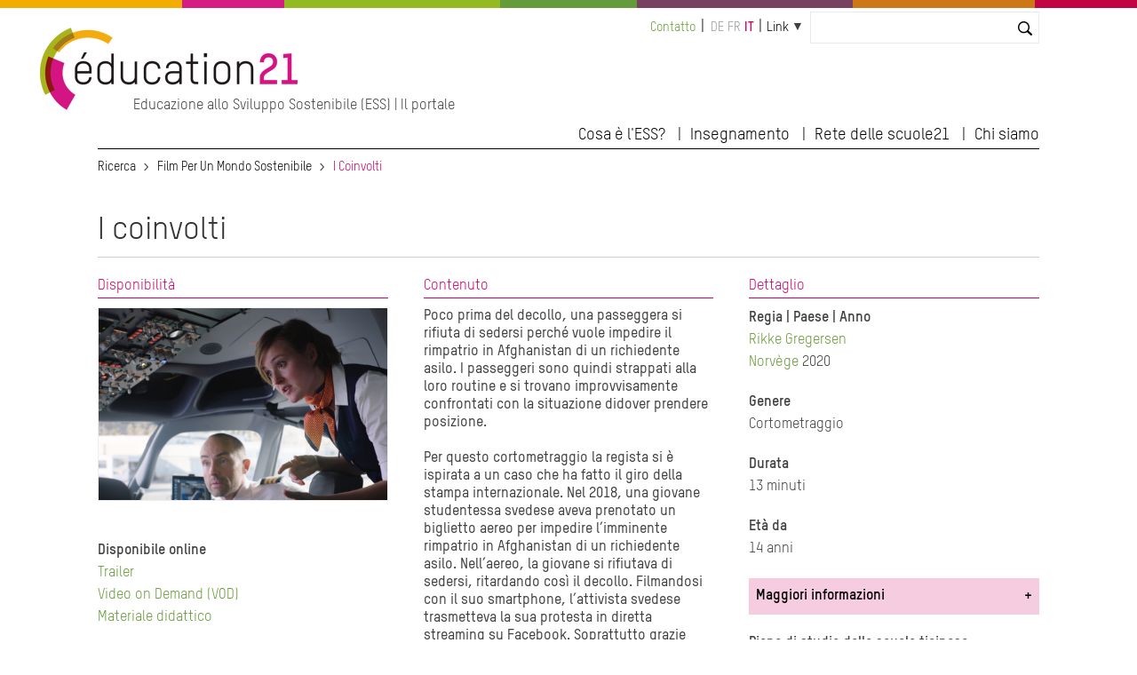

--- FILE ---
content_type: text/html; charset=UTF-8
request_url: http://education21.ch/it/film/i-coinvolti
body_size: 6947
content:
<!DOCTYPE html>
<html lang="it" dir="ltr" prefix="og: https://ogp.me/ns#">
  <head>

    <meta charset="utf-8" />
<noscript><style>form.antibot * :not(.antibot-message) { display: none !important; }</style>
</noscript><link rel="canonical" href="http://education21.ch/it/film/i-coinvolti" />
<meta name="Generator" content="Drupal 10 (https://www.drupal.org); Commerce 2" />
<meta name="MobileOptimized" content="width" />
<meta name="HandheldFriendly" content="true" />
<meta name="viewport" content="width=device-width, initial-scale=1.0" />
<link rel="icon" href="/themes/custom/edu21/favicon.ico" type="image/vnd.microsoft.icon" />
<link rel="alternate" hreflang="it" href="http://education21.ch/it/film/i-coinvolti" />

    <title>I coinvolti | education 21</title>
    <link rel="stylesheet" media="all" href="/sites/default/files/css/css_918eenMjcnqS8StO5lY7CoU66g92RBduT7_gnhfEZeQ.css?delta=0&amp;language=it&amp;theme=edu21&amp;include=eJxFjlEKwjAQBS8UEvRCYbN51dQ0W3a3Um9vq6B_MzAPHhV5SqeSChkCmcFzGzPYRRObRdv4jlDgDs3YVzHUPLV-qKUbBpR64AdqOxaZmEVrk5F-FCeV4Rj1XzmVAk2GhYY3Pt3CkSNV3VbqkWbaA-p2vXx_2cscy4ffJlxEsw" />
<link rel="stylesheet" media="all" href="/sites/default/files/css/css_mAqgDI9LcI0pczkaK7a0bggABEX96MIB8qBErtC9eg0.css?delta=1&amp;language=it&amp;theme=edu21&amp;include=eJxFjlEKwjAQBS8UEvRCYbN51dQ0W3a3Um9vq6B_MzAPHhV5SqeSChkCmcFzGzPYRRObRdv4jlDgDs3YVzHUPLV-qKUbBpR64AdqOxaZmEVrk5F-FCeV4Rj1XzmVAk2GhYY3Pt3CkSNV3VbqkWbaA-p2vXx_2cscy4ffJlxEsw" />
<link rel="stylesheet" media="print" href="/sites/default/files/css/css_nusVDPD4dXVVzjgLG2-UxEeDVfADArEGAvwItWS_4wI.css?delta=2&amp;language=it&amp;theme=edu21&amp;include=eJxFjlEKwjAQBS8UEvRCYbN51dQ0W3a3Um9vq6B_MzAPHhV5SqeSChkCmcFzGzPYRRObRdv4jlDgDs3YVzHUPLV-qKUbBpR64AdqOxaZmEVrk5F-FCeV4Rj1XzmVAk2GhYY3Pt3CkSNV3VbqkWbaA-p2vXx_2cscy4ffJlxEsw" />
<link rel="stylesheet" media="all" href="/sites/default/files/css/css_qSOYl-1avbXWcg5Ftg4XmOaHDtVjaHNFQ24RXN3Cldw.css?delta=3&amp;language=it&amp;theme=edu21&amp;include=eJxFjlEKwjAQBS8UEvRCYbN51dQ0W3a3Um9vq6B_MzAPHhV5SqeSChkCmcFzGzPYRRObRdv4jlDgDs3YVzHUPLV-qKUbBpR64AdqOxaZmEVrk5F-FCeV4Rj1XzmVAk2GhYY3Pt3CkSNV3VbqkWbaA-p2vXx_2cscy4ffJlxEsw" />

    <script type="application/json" data-drupal-selector="drupal-settings-json">{"path":{"baseUrl":"\/","pathPrefix":"it\/","currentPath":"node\/973293","currentPathIsAdmin":false,"isFront":false,"currentLanguage":"it"},"pluralDelimiter":"\u0003","suppressDeprecationErrors":true,"gtag":{"tagId":"","consentMode":false,"otherIds":[],"events":[],"additionalConfigInfo":[]},"ajaxPageState":{"libraries":"[base64]","theme":"edu21","theme_token":null},"ajaxTrustedUrl":{"\/it\/search":true},"gtm":{"tagId":null,"settings":{"data_layer":"dataLayer","include_classes":false,"allowlist_classes":"","blocklist_classes":"","include_environment":false,"environment_id":"","environment_token":""},"tagIds":["GTM-WCSX2GN"]},"ckeditorAccordion":{"accordionStyle":{"collapseAll":1,"keepRowsOpen":1,"animateAccordionOpenAndClose":1,"openTabsWithHash":0}},"user":{"uid":0,"permissionsHash":"923fef3c72f5672a4ffce74e2bc5db22de140edad812d66be3a2c3c4c037b41e"}}</script>
<script src="/sites/default/files/js/js_vC-uQ3Jrv2L4wYiniavgwadeaoFtGXSj2lyYfoThZz8.js?scope=header&amp;delta=0&amp;language=it&amp;theme=edu21&amp;include=eJx1jlEKwjAQRC8UGvRCYTeZhmiyK8lGenwrhYqCP8O84X0MsT61EnumAccwQw_YHjqQwlrqjsPTNA1jciv2T8kQdKou3pGKaQ8Uo_ZUVPzZlrWrGCR9LCNmdD_QSKzENw-HNK-X49BRGxUJDTJdVs0Vu5Z93uOXF7rR9j22F28-V50"></script>
<script src="/modules/contrib/google_tag/js/gtag.js?t831rm"></script>
<script src="/modules/contrib/google_tag/js/gtm.js?t831rm"></script>


  </head>
  <body>

        <a href="#main-content" class="visually-hidden focusable">
      Salta al contenuto principale
    </a>
    <noscript><iframe src="https://www.googletagmanager.com/ns.html?id=GTM-WCSX2GN"
                  height="0" width="0" style="display:none;visibility:hidden"></iframe></noscript>

      <div class="dialog-off-canvas-main-canvas" data-off-canvas-main-canvas>
            


  

  
  
  
  


  




<div class="l-page  ">
  <header class="l-header" role="banner">
    <style>
  .c-multicolor-line > div { height: 15px;float: left;margin-bottom: 22px; }
</style><div class="c-multicolor-line"><div style="background: #f2ad00; width: 16%"></div><div style="background: #d61b83; width: 9%"></div><div style="background: #93bb21; width: 19%"></div><div style="background: #649b3b; width: 12%"></div><div style="background: #784161; width: 19%"></div><div style="background: #ce7717; width: 16%"></div><div style="background: #c20344; width: 9%"></div></div>
    <div class="l-header__container">

              

  
  
<div class="c-branding ">
      <div class="c-branding__logo">
              <a href="https://www.education21.ch/it" title="Ricerca" alt="Ricerca" rel="home">
          <img src="/themes/custom/edu21/logo.png" />
        </a>
          </div>
          <div class="c-branding__slogan">
      Educazione allo Sviluppo Sostenibile (ESS) | Il portale
    </div>
  </div>


  
      <div class="l-header__top">
              <div id="block-minimenu">
  
    
  <div class="c-top-links">
        
              <ul>
              <li>
        <a href="https://www.education21.ch/it/contatto">Contatto</a>
              </li>
        </ul>
  


    </div>
</div>
<div class="language-switcher-language-url" id="block-languageswitcher-2" role="navigation">
  
    
      <div class="c-language-switcher" role="navigation">
  
  <ul class="links"><li hreflang="de" data-drupal-link-system-path="&lt;front&gt;" class="de"><span class="language-link language-link--untranslated">de</span></li><li hreflang="fr" data-drupal-link-system-path="&lt;front&gt;" class="fr"><span class="language-link language-link--untranslated">fr</span></li><li hreflang="it" data-drupal-link-system-path="node/973293" class="it is-active" aria-current="page"><a href="/it/film/i-coinvolti" class="language-link is-active" hreflang="it" data-drupal-link-system-path="node/973293" aria-current="page">it</a></li></ul>
</div>

  </div>
<div id="block-quicklinks">
  
    
  <div class="c-quicklinks">
        
  


<div class="c-main-menu">
            <ul  class="c-main-menu__navigation js-main-menu__navigation"><li class="c-main-menu__navigation-item menu-item--expanded  "><a href="">Link</a><ul class="c-main-menu__navigation js-main-menu__navigation"><li class="c-main-menu__navigation-item   "><a href="/it/giornata-ess">Giornata ESS</a></li><li class="c-main-menu__navigation-item   "><a href="http://www.rete-scuole21.ch/">Rete scuole21</a></li><li class="c-main-menu__navigation-item   "><a href="/it/paesaggi-educativi21">Paesaggi educativi21</a></li><li class="c-main-menu__navigation-item   "><a href="/it/17_obiettivi_sviluppoSostenibile">I 17 OSS</a></li><li class="c-main-menu__navigation-item   "><a href="/it/agenda">Agenda</a></li><li class="c-main-menu__navigation-item   "><a href="/scuola/produzioni-e21/itinerari">Itinerari ESS</a></li><li class="c-main-menu__navigation-item   "><a href="/it/rassegna-stampa">Rassegna stampa</a></li><li class="c-main-menu__navigation-item   "><a href="/it/offerte-di-lavoro">Offerte di lavoro</a></li></ul></li></ul>    
    </div>

    </div>
</div>
<div class="views-exposed-form bef-exposed-form" data-bef-auto-submit-full-form="" data-bef-auto-submit="" data-bef-auto-submit-delay="10000" data-drupal-selector="views-exposed-form-search2023-contentsearch" id="block-hervorgehobenesformularsearch2023contentsearch-2">
  
    
      <form action="/it/search" method="get" id="views-exposed-form-search2023-contentsearch" accept-charset="UTF-8">
  <div class="js-form-item form-item js-form-type-textfield form-item-search js-form-item-search">
      <label for="edit-search">Suche</label>
        <input data-bef-auto-submit-exclude="" data-drupal-selector="edit-search" type="text" id="edit-search" name="search" value="" size="30" maxlength="128" class="form-text" />

        </div>
<div data-drupal-selector="edit-actions" class="form-actions js-form-wrapper form-wrapper" id="edit-actions"><input data-bef-auto-submit-click="" class="js-hide button js-form-submit form-submit" data-drupal-selector="edit-submit-search2023" type="submit" id="edit-submit-search2023" value="Suchen" />
</div>


</form>

  </div>


          <div class="c-search-bar">
    <a class="c-search-bar__link" href="https://www.education21.ch/it/search/node"></a>
  <!-- <input title="Search" type="search" class="c-search-bar__form"> -->
</div>
        
      </div>

      <input type="checkbox" id="header-checkbox" class="header-checkbox">
      <label for="header-checkbox" class="header-burger">
        <span class="header-burger-icon"></span>
      </label>

      <div class="l-header__collapsible">
              <nav role="navigation" aria-labelledby="block-edu21-main-menu-menu" id="block-edu21-main-menu">
            
  <h2 class="visually-hidden" id="block-edu21-main-menu-menu">Hauptnavigation</h2>
  

        
  


<div class="c-main-menu">
            <ul  class="c-main-menu__navigation js-main-menu__navigation"><li class="c-main-menu__navigation-item menu-item--expanded  "><a href="">Cosa è l&#039;ESS?</a><ul class="c-main-menu__navigation js-main-menu__navigation"><li class="c-main-menu__navigation-item   "><a href="/it/ess-in-breve">L&#039;ESS in breve</a></li><li class="c-main-menu__navigation-item   "><a href="/it/ess-e-piani-di-studio">ESS e Piano di studio ticinese</a></li><li class="c-main-menu__navigation-item   "><a href="/it/reti-ess">Reti ESS</a></li><li class="c-main-menu__navigation-item   "><a href="/it/17_obiettivi_sviluppoSostenibile">I 17 obiettivi di sviluppo sostenibile</a></li></ul></li><li class="c-main-menu__navigation-item menu-item--expanded  "><a href="">Insegnamento</a><ul class="c-main-menu__navigation js-main-menu__navigation"><li class="c-main-menu__navigation-item   "><a href="/it/suche/2022/resultate">Catalogo</a></li><li class="c-main-menu__navigation-item   "><a href="/it/dossiers-tematici">Dossiers tematici</a></li><li class="c-main-menu__navigation-item   "><a href="/it/metodi">Metodi</a></li><li class="c-main-menu__navigation-item   "><a href="/it/strumenti-di-sostegno">Strumenti di sostegno</a></li></ul></li><li class="c-main-menu__navigation-item menu-item--expanded  "><a href="">Rete delle scuole21</a><ul class="c-main-menu__navigation js-main-menu__navigation"><li class="c-main-menu__navigation-item   "><a href="/it/rete-delle-scuole21">Cos&#039;è la Rete delle scuole21</a></li><li class="c-main-menu__navigation-item   "><a href="/it/approccio-globale">Approccio globale</a></li><li class="c-main-menu__navigation-item   "><a href="/it/manifestazioni">Manifestazioni é21</a></li></ul></li><li class="c-main-menu__navigation-item menu-item--expanded  "><a href="">Chi siamo</a><ul class="c-main-menu__navigation js-main-menu__navigation"><li class="c-main-menu__navigation-item   "><a href="/it/news">News</a></li><li class="c-main-menu__navigation-item   "><a href="/it/agenda">Agenda</a></li><li class="c-main-menu__navigation-item   "><a href="/it/rassegna-stampa">Rassegna stampa</a></li><li class="c-main-menu__navigation-item   "><a href="/it/la-fondazione">La fondazione</a></li><li class="c-main-menu__navigation-item   "><a href="/it/team">Collaboratori</a></li><li class="c-main-menu__navigation-item   "><a href="/it/contatto">Contatto</a></li></ul></li></ul>    
    </div>

  </nav>


        </div>

    </div>
  </header>

  <div class="l-top">
          <div id="block-edu21-breadcrumbs">
  
    
        <nav class="c-breadcrumb" role="navigation" aria-labelledby="system-breadcrumb">
  <ol>
          <li>
                  <a href="/it">Ricerca</a>
              </li>
          <li>
                  <a href="/it/film">Film Per Un Mondo Sostenibile</a>
              </li>
          <li>
                  I Coinvolti
              </li>
      </ol>
</nav>

  </div>
<div data-drupal-messages-fallback class="hidden"></div>


    </div>

  
    <main class="l-main" role="main">
      <a id="main-content" tabindex="-1"></a>
      


    <div class="uk-width-1-1">
      <div>  <div id="block-pagetitle">
  
    
      <div class="c-page-title">
      
          <h1><span>I coinvolti</span>
</h1>
        
  </div>

  </div>
<div id="block-edu21-content">
  
    
      



<article data-history-node-id="973293" style="clear:both">


  
    

  


<div id="block-edu21-content" style="font-weight:bold">
<header>

</header>
</div>


<div uk-grid class="uk-margin-top uk-margin-bottom">
    
    <!-- erste spalte -->
    <div class="uk-width-1-3@m ">
      <div class="c-section-title">Disponibilità</div>
      <img src="/sites/default/files/2023-02/flugbegleiterin.jpg" alt="" style="border:1px #eee solid">

           <div class="edu-text-copyright" style="font-size:12px;line-height:120%;margin-bottom:35px"></div>
     
      

<div class="uk-margin-top field__label">Disponibile online</div>

     <div class=""><a href="https://youtu.be/afSL9yq0JV0" target="_blank">Trailer</a></div>
 

     <div class=""><a href="https://www.filmeeineweltvod.ch/film:i-coinvolti" target="_blank">Video on Demand (VOD)</a></div>
    


      <a href="https://education21.ch/sites/default/files/2023-02/Die_Betroffenen_IT_1.pdf">Materiale didattico </a><br />




               



    
    
    
    
   



    <div class="uk-margin-top"></div>


    <div class="uk-margin-top"></div>




    </div>



    <!-- zweite spalte -->
    <div class="uk-width-1-3@m ">
      <div class="c-section-title">Contenuto</div>
      <p>Poco prima del decollo, una passeggera si rifiuta di sedersi perché vuole impedire il rimpatrio in Afghanistan di un richiedente asilo. I passeggeri sono quindi strappati alla loro routine e si trovano improvvisamente confrontati con la situazione didover prendere posizione.</p>

<p>Per questo cortometraggio la regista si è ispirata a un caso che ha fatto il giro della stampa internazionale. Nel 2018, una giovane studentessa svedese aveva prenotato un biglietto aereo per impedire l’imminente rimpatrio in Afghanistan di un richiedente asilo. Nell’aereo, la giovane si rifiutava di sedersi, ritardando così il decollo. Filmandosi con il suo smartphone, l’attivista svedese trasmetteva la sua protesta in diretta streaming su Facebook. Soprattutto grazie all’attenzione dei media, è poi riuscita a raggiungere il suo obiettivo: la sospensione del rimpatrio del richiedente asilo afghano.</p>

<p>Il cortometraggio “I coinvolti” obbliga gli spettatori e le spettatrici a confrontarsi con il proprio atteggiamento. Inevitabilmente ci si chiede “Come avrei agito io?”. Il film incoraggia a mettere in discussione i propri giudizi morali e a cimentarsi con nuove prospettive.</p>

    </div>


    <!-- dritte spalte -->
    <div class="uk-width-1-3@m ">
      <div class="c-section-title">Dettaglio</div>
      <div class="field__label">Regia | Paese | Anno</div>
      <div><a href="/de/taxonomy/term/15634" hreflang="de">Rikke Gregersen</a></div>
      <div><a href="/fr/taxonomy/term/13933" hreflang="fr">Norvège</a> 2020</div>
      <div class="uk-margin-top"></div>
      <div class="uk-margin-top">
  <div class="field field--name-field-genre field--type-string field--label-above">
    <div class="field__label">Genere</div>
              <div class="field__item">Cortometraggio</div>
          </div>
</div>
      <div class="uk-margin-top">
  <div class="field field--name-field-dauer field--type-string field--label-above">
    <div class="field__label">Durata</div>
              <div class="field__item">13 minuti</div>
          </div>
</div>
      <div class="uk-margin-top">
  <div class="field field--name-field-alter-ab field--type-string field--label-above">
    <div class="field__label">Età da</div>
              <div class="field__item">14 anni</div>
          </div>
</div>
      <div class="uk-margin-top"></div>

      <div class="c-accordion-tab uk-margin-top">
          <input id="c-accordion-tab-mehr-informationen" type="checkbox" name="c-accordion-tab">
          <label for="c-accordion-tab-mehr-informationen" style="margin-bottom:0">Maggiori informazioni</label>
          <div class="c-accordion-tab__content" style="background:#f6f6f6">
              <div style="padding:10px;padding-top:0px">
              <p></p>
              <p></p>
              <p>
  <div class="field field--name-field-kamera field--type-string field--label-above">
    <div class="field__label">Camera</div>
          <div class="field__items">
              <div class="field__item">Torjus Thesen</div>
              </div>
      </div>
</p>
              <p>
  <div class="field field--name-field-schnitt field--type-string field--label-above">
    <div class="field__label">Montaggio</div>
              <div class="field__item">Espen Skjong Knutsen</div>
          </div>
</p>
              <p>
  <div class="field field--name-field-produktion field--type-entity-reference field--label-above">
    <div class="field__label">Produzione</div>
          <div class="field__items">
              <div class="field__item"><a href="/de/taxonomy/term/15665" hreflang="de">Them Girls Film AS: Stine Blichfeldt</a></div>
              </div>
      </div>
</p>
              </div>
          </div>
      </div>



            <div class="uk-margin-top"></div>
      
              



            <div class="uk-margin-top">
  <div class="field field--name-field-lehrplanbezuege-it field--type-string-long field--label-above">
    <div class="field__label">Piano di studio della scuola ticinese</div>
              <div class="field__item"> Nel piano di studio questo si ritrova in particolare nei contesti di formazione generale nell’ambito vivere assieme ed educazione alla cittadinanza (vedi pag. 5 del materiale didattico).</div>
          </div>
</div>
      


      
      <div class="field__label uk-margin-top">Livelli scolastici</div>
      <div class="">

              <div><a href="/it/taxonomy/term/12467" hreflang="it">Ciclo 3</a></div>
              <div><a href="/it/taxonomy/term/12468" hreflang="it">Secondario II (liceo, medie superiori)</a></div>
              <div><a href="/it/taxonomy/term/12469" hreflang="it">Secondario II (formazione professionale)</a></div>
        
</div>


              




      

    </div>




</div>











</article>

  </div>

</div>
    </div>


</div>
<footer class="l-footer proto uk-margin-large-top" role="contentinfo">
    <div class="l-footer__container">

<div class="uk-child-width-expand@s uk-text-left" uk-grid>


                      <div>  <nav role="navigation" aria-labelledby="block-edu21-hauptnavigation-menu" id="block-edu21-hauptnavigation">
            
  <h2 class="visually-hidden" id="block-edu21-hauptnavigation-menu">Hauptnavigation</h2>
  

        





<div class="edu-footermenu">

        
    
    <ul class="erste">
          <li class="">
                  <span>Cosa è l&#039;ESS?</span>
                                  
          <div class="uk-navbar-dropdown">
    
    <ul class="zweite">
          <li class="">
                  <a href="/it/ess-in-breve" data-drupal-link-system-path="node/977227">L&#039;ESS in breve</a>
                      </li>
          <li class="">
                  <a href="/it/ess-e-piani-di-studio" data-drupal-link-system-path="node/972719">ESS e Piano di studio ticinese</a>
                      </li>
          <li class="">
                  <a href="/it/reti-ess" data-drupal-link-system-path="node/977242">Reti ESS</a>
                      </li>
          <li class="">
                  <a href="/it/17_obiettivi_sviluppoSostenibile" data-drupal-link-system-path="node/972176">I 17 obiettivi di sviluppo sostenibile</a>
                      </li>
        </ul>

          </div>
      
              </li>
        </ul>

      


</div>

  </nav>

</div>
        

                      <div>  <nav role="navigation" aria-labelledby="block-edu21-hauptnavigation-2-menu" id="block-edu21-hauptnavigation-2">
            
  <h2 class="visually-hidden" id="block-edu21-hauptnavigation-2-menu">Hauptnavigation</h2>
  

        





<div class="edu-footermenu">

        
    
    <ul class="erste">
          <li class="">
                  <span>Insegnamento</span>
                                  
          <div class="uk-navbar-dropdown">
    
    <ul class="zweite">
          <li class="">
                  <a href="/it/suche/2022/resultate" data-drupal-link-system-path="suche/2022/resultate">Catalogo</a>
                      </li>
          <li class="">
                  <a href="/it/dossiers-tematici" data-drupal-link-system-path="node/972238">Dossiers tematici</a>
                      </li>
          <li class="">
                  <a href="/it/metodi" data-drupal-link-system-path="node/977600">Metodi</a>
                      </li>
          <li class="">
                  <a href="/it/strumenti-di-sostegno" data-drupal-link-system-path="node/977435">Strumenti di sostegno</a>
                      </li>
        </ul>

          </div>
      
              </li>
        </ul>

      


</div>

  </nav>

</div>
        

                      <div>  <nav role="navigation" aria-labelledby="block-edu21-hauptnavigation-3-menu" id="block-edu21-hauptnavigation-3">
            
  <h2 class="visually-hidden" id="block-edu21-hauptnavigation-3-menu">Hauptnavigation</h2>
  

        





<div class="edu-footermenu">

        
    
    <ul class="erste">
          <li class="">
                  <span>Rete delle scuole21</span>
                                  
          <div class="uk-navbar-dropdown">
    
    <ul class="zweite">
          <li class="">
                  <a href="/it/rete-delle-scuole21" data-drupal-link-system-path="node/977240">Cos&#039;è la Rete delle scuole21</a>
                      </li>
          <li class="">
                  <a href="/it/approccio-globale" data-drupal-link-system-path="node/972368">Approccio globale</a>
                      </li>
          <li class="">
                  <a href="/it/manifestazioni" data-drupal-link-system-path="node/973194">Manifestazioni é21</a>
                      </li>
        </ul>

          </div>
      
              </li>
        </ul>

      


</div>

  </nav>

</div>
        

                      <div>  <nav role="navigation" aria-labelledby="block-edu21-hauptnavigation-4-menu" id="block-edu21-hauptnavigation-4">
            
  <h2 class="visually-hidden" id="block-edu21-hauptnavigation-4-menu">Hauptnavigation</h2>
  

        





<div class="edu-footermenu">

        
    
    <ul class="erste">
          <li class="">
                  <span>Chi siamo</span>
                                  
          <div class="uk-navbar-dropdown">
    
    <ul class="zweite">
          <li class="">
                  <a href="/it/news" data-drupal-link-system-path="news">News</a>
                      </li>
          <li class="">
                  <a href="/it/agenda" data-drupal-link-system-path="node/973193">Agenda</a>
                      </li>
          <li class="">
                  <a href="/it/rassegna-stampa" data-drupal-link-system-path="node/972396">Rassegna stampa</a>
                      </li>
          <li class="">
                  <a href="/it/la-fondazione" data-drupal-link-system-path="node/977436">La fondazione</a>
                      </li>
          <li class="">
                  <a href="/it/team" data-drupal-link-system-path="team">Collaboratori</a>
                      </li>
          <li class="">
                  <a href="/it/contatto" data-drupal-link-system-path="node/972359">Contatto</a>
                      </li>
        </ul>

          </div>
      
              </li>
        </ul>

      


</div>

  </nav>

</div>
        

    </div>
    </div>
</footer>






 
  
    
      </main>

  
  <div class="l-bottom">
        
    </div>

  <footer class="l-footer" role="contentinfo">
    <div class="l-footer__container">
          



<div class="uk-grid-collapse uk-flex-middle" uk-grid>
  
<nav role="navigation" class="uk-width-3-4@m">
      

<div class="c-secondary-menu"><ul class="c-secondary-menu__navigation"><li class="c-secondary-menu__navigation-item   "><a href="tel:0041313210021">T +41 31 321 00 21</a></li><li class="c-secondary-menu__navigation-item   "><a href="mailto:info@education21.ch">info@education21.ch</a></li><li class="c-secondary-menu__navigation-item   "><a href="http://www.education21.ch/it/contatto">Come trovarci</a></li><li class="c-secondary-menu__navigation-item   "><a href="http://www.education21.ch/it/education21/colofonio">Impressum</a></li><li class="c-secondary-menu__navigation-item   "><a href="https://www.education21.ch/fr/declaration-de-protection-des-donnees-de-la-fondation-education21">Informativa sulla protezione dei dati</a></li></ul></div>
  </nav>


<div class="uk-width-1-4@m" style="text-align:right">

<a href="https://www.linkedin.com/company/education21ch/" target="_blank" style="display:inline-block;margin-left:4px"><img src="/themes/custom/edu21/icons/e21_SocialMedia_Icons_Linked_In.png" style="width:36px"></a>


<a href="https://www.instagram.com/education21ch" target="_blank" style="display:inline-block;margin-left:4px"><img src="/themes/custom/edu21/icons/e21_SocialMedia_Icons_Instagram.png" style="width:36px"></a>

<a href="http://www.facebook.com/education21ch?fref=ts" target="_blank" style="display:inline-block;margin-left:4px"><img src="/themes/custom/edu21/icons/e21_SocialMedia_Icons_facebook.png" style="width:36px"></a>


<a href="http://www.youtube.com/user/education21ch" target="_blank" style="display:inline-block;margin-left:4px"><img src="/themes/custom/edu21/icons/e21_SocialMedia_Icons_Youtube.png" style="width:36px"></a>

</div>
</div>

      </div>
  </footer>

</div>

 


  </div>


 

</div>
</div>


    <script src="/sites/default/files/js/js_XoGJ8u1iGjyc6QFx18ds5toBiss8tNsCB_XLfB6mtmY.js?scope=footer&amp;delta=0&amp;language=it&amp;theme=edu21&amp;include=eJx1jlEKwjAQRC8UGvRCYTeZhmiyK8lGenwrhYqCP8O84X0MsT61EnumAccwQw_YHjqQwlrqjsPTNA1jciv2T8kQdKou3pGKaQ8Uo_ZUVPzZlrWrGCR9LCNmdD_QSKzENw-HNK-X49BRGxUJDTJdVs0Vu5Z93uOXF7rR9j22F28-V50"></script>
<script src="/modules/contrib/ckeditor_accordion/js/accordion.frontend.min.js?t831rm"></script>
<script src="/sites/default/files/js/js_ocXWpW0XYD-v_M2afOHYgKmCjlWgLq2Hov92-BBvnh4.js?scope=footer&amp;delta=2&amp;language=it&amp;theme=edu21&amp;include=eJx1jlEKwjAQRC8UGvRCYTeZhmiyK8lGenwrhYqCP8O84X0MsT61EnumAccwQw_YHjqQwlrqjsPTNA1jciv2T8kQdKou3pGKaQ8Uo_ZUVPzZlrWrGCR9LCNmdD_QSKzENw-HNK-X49BRGxUJDTJdVs0Vu5Z93uOXF7rR9j22F28-V50"></script>



    <script defer type="application/javascript"
    src="https://dev.education21.ch/themes/custom/edu21/js/klaro.js">
    </script>


    <script 
        data-config="klaroConfig"
        type="application/javascript"
        src="https://dev.education21.ch/themes/custom/edu21/js/config.js">
    </script>

  </body>
</html>
